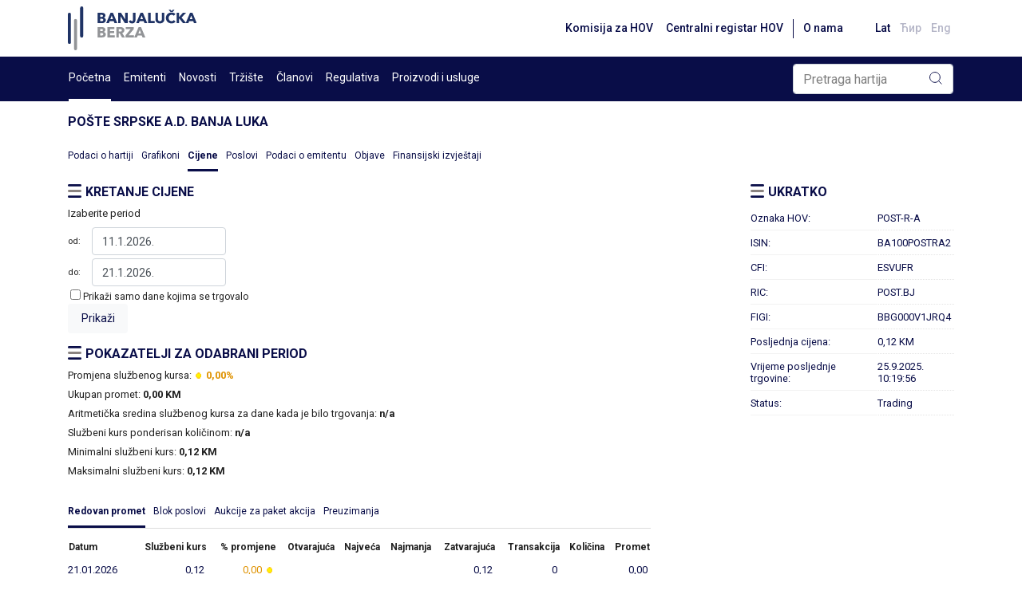

--- FILE ---
content_type: text/html; charset=utf-8
request_url: http://www.blberza.com/Pages/SecurityHistory.aspx?code=POST-R-A
body_size: 8123
content:


<!DOCTYPE html PUBLIC >

<html xmlns="http://www.w3.org/1999/xhtml">
<head><title>
	www.blberza.com
</title><link rel="icon" href="../Content/Logo/favicon-light.svg" /><meta name="viewport" content="width=device-width, initial-scale=1" /><link rel="stylesheet" href="https://cdn.jsdelivr.net/npm/bootstrap@4.6.0/dist/css/bootstrap.min.css" integrity="sha384-B0vP5xmATw1+K9KRQjQERJvTumQW0nPEzvF6L/Z6nronJ3oUOFUFpCjEUQouq2+l" crossorigin="anonymous" /><link href="/client/combined/css.css?v=92396948" rel="stylesheet" type="text/css"/>
<meta name="description" content="Banjalučka berza hartija od vrijednosti, Banjaluka Stock Exchange"></meta><meta name="keywords" content="POST-R-A, Pošte Srpske a.d. Banja Luka"></meta>
    
    

<link rel="stylesheet" type="text/css" href="../client/highstock/css/stocktools/gui.css" /><link rel="stylesheet" type="text/css" href="../client/highstock/css/annotations/popup.css" /><link rel="preconnect" href="https://fonts.gstatic.com" /><link href="https://fonts.googleapis.com/css2?family=Roboto:wght@400;500;700&amp;display=swap" rel="stylesheet" />
    <script src="https://code.jquery.com/jquery-3.2.1.min.js"></script>
    <script src="https://cdnjs.cloudflare.com/ajax/libs/popper.js/1.12.9/umd/popper.min.js" integrity="sha384-ApNbgh9B+Y1QKtv3Rn7W3mgPxhU9K/ScQsAP7hUibX39j7fakFPskvXusvfa0b4Q" crossorigin="anonymous"></script>
    <script src="https://maxcdn.bootstrapcdn.com/bootstrap/4.0.0/js/bootstrap.min.js" integrity="sha384-JZR6Spejh4U02d8jOt6vLEHfe/JQGiRRSQQxSfFWpi1MquVdAyjUar5+76PVCmYl" crossorigin="anonymous"></script>
    <script type="text/javascript">$.noConflict()</script>

</head>

<body>
    <form name="aspnetForm" method="post" action="./SecurityHistory.aspx?code=POST-R-A" id="aspnetForm">
<div>
<input type="hidden" name="__LASTFOCUS" id="__LASTFOCUS" value="" />
<input type="hidden" name="__EVENTTARGET" id="__EVENTTARGET" value="" />
<input type="hidden" name="__EVENTARGUMENT" id="__EVENTARGUMENT" value="" />
<input type="hidden" name="__VIEWSTATE" id="__VIEWSTATE" value="f48wAUUeuHJcFSWbZV6AekV1zgsbnZYVvadLDqRqqw5et4bBxqayaUXLboB6Gy/lS693I6Iy06C0kXLvkzl7+HWTgga7tEMNVDvMEqGR/zpBqvs5SJ3AKRoi7QmLYscTBCxOGBicZiGAfrYRCEZQrhuzeZPRjcrUXY57diJOiagFYS7CznLDM8Zk5FThq21df55owwSIyD2rATqmgwpQRpFjUpxfQtR6z4XJZt/0WwBNxJMpOKIyHzYNiIW2xg0Rc9krdV2bzggTq2k6yY9GbqO4Ih37wbTG9iV1fggaN1XGnh3rX9bEcDKDgs2pL5InHHuUp5ZQYrGvZIcmVnyfeCwskgqqOhKmdhLkShB/o6/NtShmAJU5M9EPPAOLxZHldSDBOk/[base64]/5NUZlw2MeZHXnTe1Qfe/Q/m01fO7XsiIukivoBqUW/[base64]/qm0K1maJl3T8uc4ZYfShmiYa09+Sdza/C9vPrOC1twBSkeyaqavsU/H9+uucMfSRZHZYZDc89kF0pu7DKDrBCNwtI8uHbd9T0iusewCnQaLrkQ9+qjtYBQQOIVevC0uNTVPvSzdeYd/yYMTECC8d500zM7xpMaYDxN1uUmgMad/Q+eOloNN5LtY3/A2yyxqruJ8B1pQ+7kcM38o109gzARvtEwm4TxOrxWX343CaO/g6yo9I/9MIH6QukXtJyMtrIlvc2iZOYnGVVbQeqSxu3gBThbsaPHxoqUcN1wLTKwZbe+xIUVuFBy1K5txnfhlh+DC9V+pUHc8hCFxRU1nqLfoN4GgtF+EapmOSxcsVt22eq+HR+OZ9kqJxogGJxu4Yq4s2Ch/Rv5Pi5gYFRY4iA72v+QPf5dxEenUcJxWm2ATGT2kRCM+srJHdSDfT511keGaiyofstOekfJbwOs54eJP0jcA51YMgIIAzpLLzGgxn7weOOW8yQDeOW708vTRWdmIF3gnAVqlkhfkE4/33CZsv5ke+HW3XGkGszEZzNwBV14rDq1dWPJHlRmAWtk2pSvFK1R/e2T2mrV67difyhRsBU1LxMI8jT0cpBMyXXP2nSNhMwopbX1ptHO998ys8plf3l1SqRGkbhkjaP2JZ9BL3iLyctbRl8CwDyBJ4ZuySCtpkBFKFdrIo2MFkF/oQ48EYkdyI0MxXDV320mOO8E1kl1wIYauZrGL/uRJF6Ct0QA475ssBS3YGZL7T/eHE4T99/rkPyXQmyiiKlJ1vc4mMrj2sh6mfzWaAXrvuVVz4VQFsKe/lXH5hCzkdy9Iecsbus+m8znsdDU17PTSJ3biuYxyyCFPk/7R5Ne9vIhR9aWQl1YASOg==" />
</div>

<script type="text/javascript">
//<![CDATA[
var theForm = document.forms['aspnetForm'];
if (!theForm) {
    theForm = document.aspnetForm;
}
function __doPostBack(eventTarget, eventArgument) {
    if (!theForm.onsubmit || (theForm.onsubmit() != false)) {
        theForm.__EVENTTARGET.value = eventTarget;
        theForm.__EVENTARGUMENT.value = eventArgument;
        theForm.submit();
    }
}
//]]>
</script>


<script src="/WebResource.axd?d=pynGkmcFUV13He1Qd6_TZDKyIFsJaGnvly0198mABzqEv4uy2YT9izDuhx_XtgcVS7C8ZxYMSdeTvQQ3zC7lng2&amp;t=638901608248157332" type="text/javascript"></script>


<script src="/WebResource.axd?d=JoBkLzP19aTuxbWOhHobYlTMqR6vkl3C2kZcCRxDIyaOU2wMYb1T074BaugXAIhB3Fvgljzmpl-aK_DAV6l2xg2&amp;t=638901608248157332" type="text/javascript"></script>
<div>

	<input type="hidden" name="__VIEWSTATEGENERATOR" id="__VIEWSTATEGENERATOR" value="FFA644FD" />
	<input type="hidden" name="__EVENTVALIDATION" id="__EVENTVALIDATION" value="JDaa9w0tUoNyjm2/8W3lMRFM/ipLQ+LQ70xmg9nakTAq21FtvttjxGhWd0d03Pt2allUKlAr11Ayvpv7NmbrSezCir9hwsEmXEWmC6cFot/VlDYgmDClhp6f4Q7XasIUS8WThL1c5ftDsCOCSV8h8XmlOeD+vVc5grSdL6+LgArGyXTjwTSUYImrbEtBBosx7wWBZsoHOZNtV+wRZs7KgkRiQueYHIlJy9LKZR8ZsHHnTPxhtcAc3tQdkiYa/zO1+FkI1L+jYHXzizdHEKUzle7ZP63ySpR/TCEWj1GKT3Y8hmXsD3M/Pyn1jf8wykZBK4T4vFft8UH+fnP5T9jIZ0wtrlqyQlpor7M5+irWJRE=" />
</div>
        <div id="wrapper" style="min-height: 100vh;">

            <div class="d-flex flex-column" style="min-height: 100%">
                <div class="position-sticky" style="top: 0; z-index: 10">
                    <div class="container-xl bg-white grid-links-reset">
                        <nav class="navbar navbar-expand-md navbar-default justify-content-between px-0">
                            <div>
                                <a href="/Pages/Default.aspx">
                                    <img src="/Content/gridAssets/logo/berza-logo-1.svg" height="55" />
                                </a>
                            </div>
                            <div class="d-flex">
                                <ul class="navbar-nav align-items-md-center flex-row">
                                    <li class="nav-item d-none d-lg-inline-block">
                                        <a class="nav-link grid-font-weight-500 grid-small-text grid-main-text-color hover" href="http://www.secrs.gov.ba/" target="_blank">Komisija za HOV</a>
                                    </li>
                                    <li class="nav-item d-none d-lg-inline-block">
                                        <a class="nav-link grid-font-weight-500 grid-small-text grid-main-text-color hover" href="http://www.crhovrs.org/" target="_blank">Centralni registar HOV</a>
                                    </li>
                                    <li class="grid-divider-small primary mx-1 d-none d-lg-block"></li>
                                    <li class="nav-item mr-4 d-none d-lg-inline-block" id="aboutus"></li>
                                    <li class="nav-item d-flex">
                                        <a id="ctl00_ctl00_lbLat" class="nav-link grid-font-weight-500 grid-small-text grid-main-text-color hover pr-1" href="javascript:__doPostBack(&#39;ctl00$ctl00$lbLat&#39;,&#39;&#39;)">Lat</a>

                                    </li>
                                    <li class="nav-item">
                                        <a id="ctl00_ctl00_lbCir" class="nav-link grid-font-weight-500 grid-small-text grid-main-text-color hover pr-1 grid-opacity-03" href="javascript:__doPostBack(&#39;ctl00$ctl00$lbCir&#39;,&#39;&#39;)">Ћир</a>
                                    </li>
                                    <li class="nav-item d-flex">
                                        <a id="ctl00_ctl00_lbEng" class="nav-link grid-font-weight-500 grid-small-text grid-main-text-color hover pr-1 grid-opacity-03" href="javascript:__doPostBack(&#39;ctl00$ctl00$lbEng&#39;,&#39;&#39;)">Eng</a>
                                    </li>
                                </ul>
                            </div>
                        </nav>
                    </div>
                    <div class="grid-main-bg-color grid-links-reset">
                        <div class="container-xl px-0 px-lg-3">
                            <div class="d-flex align-items-center justify-content-between position-relative flex-wrap">
                                <div id="divMenu0" class="d-none d-lg-flex justify-content-between grid-menu align-items-center">
                                </div>
                                <div id="div-search" class="pl-lg-3 pl-2 py-1">
                                    <div class="input-group position-relative rounded">
                                        <input name="ctl00$ctl00$tbSearch" type="text" value="Pretraga hartija" id="ctl00_ctl00_tbSearch" class="form-control rounded" onfocus="this.value=&#39;&#39;; this.style.color=&#39;#000000&#39;" style="color: gray" />
                                        <div class="grid-append-button-icon">
                                            <input type="submit" name="ctl00$ctl00$btSearch" value="" id="ctl00_ctl00_btSearch" class="grid-search" />
                                        </div>
                                    </div>
                                </div>
                                <button class="navbar-toggler d-lg-none" style="outline: none" type="button" data-toggle="collapse" data-target="#navbarSupportedContent1" aria-controls="navbarSupportedContent1" aria-expanded="false" aria-label="Toggle navigation">
                                    <span class="navbar-button-icon secondary"></span>
                                </button>
                                <div class="collapse navbar-collapse justify-content-end" id="navbarSupportedContent1">
                                    <div class="d-flex d-lg-none text-white" id="mobileMenu1" style="max-height: 55vh; overflow-y: scroll;">
                                    </div>
                                    <script>
                                        document.getElementById('mobileMenu1').addEventListener('scroll', (e) => e.stopPropagation())
                                    </script>
                                </div>
                            </div>
                        </div>
                    </div>
                </div>
                <script src="../client/combined/mootools-1.2.6.js?v=1" type="text/javascript"></script>
                <script src="../client/combined/highstock-9.0.1.js?v=1" type="text/javascript"></script>
                <script>
                    Highcharts.theme = {
                        colors: ['#3c3476', '#945fbe', '#090D48', '#039460', '#1926d4', '#e0e01b', '#de862f', '#66d4ed', '#6d8ead', '#Ed3911', '#585a83'],
                        chart: {
                            backgroundColor: "#f8f9fa",
                            style: {
                                fontFamily: 'Roboto'
                            },
                            width: null,
                        },
                        title: {
                            style: {
                                color: '#000',
                                font: 'bold 16px "Roboto MS", Verdana, sans-serif'
                            }
                        },
                    };
                    // Apply the theme
                    Highcharts.setOptions(Highcharts.theme);
                </script>
                <div class="grid-breadcrumbs container-xl"></div>
                <script src="/client/combined/js.js?v=92396948" type="text/javascript"></script>
<script src="/client/combined/loc1.js?v=92396948" type="text/javascript"></script>

                <script type="text/javascript">loadMenu(getMenuData(), "securityhistory.aspx?code=post-r-a", "securityhistory.aspx", {"indexcode":"BIRS","issuercode":"POST","securitycode":"POST-R-A"}); </script>
                <script>
                    jQuery(document).on('click', '.grid-dropdown-menu', function (e) {
                        e.stopPropagation();
                    });
                </script>

                <div id="pre-content" class="flex-grow-1 pt-3 pb-3 container-xl">
                    
                    
                    
            
    <div class="row">
        <div class="col-12">

            

    <h1 class="grid-column-header">
        Pošte Srpske a.d. Banja Luka
    </h1>
    <nav class="grid-tab_div border-bottom-0 pt-3 pb-3 grid-links-reset">
        <a id="ctl00_ctl00_Content_MainContent_SecurityHeader_SecurityTrading" class="grid-tab_tab" href="SecurityTrading.aspx?code=POST-R-A">Podaci o hartiji</a>
        <a id="ctl00_ctl00_Content_MainContent_SecurityHeader_Charts" class="grid-tab_tab" href="Charts.aspx?code=POST-R-A&amp;type=security">Grafikoni</a>
        <a id="ctl00_ctl00_Content_MainContent_SecurityHeader_SecurityHistory" class="grid-tab_selected">Cijene</a>
        <a id="ctl00_ctl00_Content_MainContent_SecurityHeader_SecurityTrades" class="grid-tab_tab" href="SecurityTrades.aspx?code=POST-R-A">Poslovi</a>
        <a id="ctl00_ctl00_Content_MainContent_SecurityHeader_IssuerData" class="grid-tab_tab" href="IssuerData.aspx?code=POST">Podaci o emitentu</a>
        <a id="ctl00_ctl00_Content_MainContent_SecurityHeader_IssuerAnnouncements" class="grid-tab_tab" href="IssuerAnnouncements.aspx?code=POST-R-A">Objave</a>
        <a id="ctl00_ctl00_Content_MainContent_SecurityHeader_FinancialReports" class="grid-tab_tab" href="FinancialReports.aspx?code=POST">Finansijski izvještaji</a>
    </nav>

        </div>
        <div class="col-md-8">
            <div>
                <h1 class="grid-column-header">
                    <img src="/Content/gridAssets/icons/icon-novosti.svg" class="grid-header-icon" />
                    Kretanje cijene
                </h1>
                <div class="">
                    
                </div>
                <fieldset class="d-flex flex-column justify-content-left">
                    <legend>
                        Izaberite period
                    </legend>
                    <div class="d-flex flex-column justify-content-right">

                        <div class="d-flex align-items-center mb-1">
                            <span class="d-inline-block" style="width: 5ch">

                            od:
                            </span>
                            <input name="ctl00$ctl00$Content$MainContent$txtOd" type="text" value="11.1.2026." id="ctl00_ctl00_Content_MainContent_txtOd" tabindex="1" class="DatePicker form-control" />
                        </div>
                        <div class="d-flex align-items-center mb-1">
                            <span class="d-inline-block" style="width: 5ch">

                            do:
                            </span>
                            <input name="ctl00$ctl00$Content$MainContent$txtDo" type="text" value="21.1.2026." id="ctl00_ctl00_Content_MainContent_txtDo" class="DatePicker form-control" />
                        </div>
                        <div class="d-flex align-items-start">
                            <input id="ctl00_ctl00_Content_MainContent_chbShowAll" type="checkbox" name="ctl00$ctl00$Content$MainContent$chbShowAll" /><label for="ctl00_ctl00_Content_MainContent_chbShowAll">Prikaži samo dane kojima se trgovalo</label>
                        </div>
                            <input type="submit" name="ctl00$ctl00$Content$MainContent$btnTablica" value="Prikaži" id="ctl00_ctl00_Content_MainContent_btnTablica" class="grid-button" style="width:75px;" />
                    </div>
                    <h2 class="grid-column-header pt-3">
                        <img src="/Content/gridAssets/icons/icon-novosti.svg" class="grid-header-icon" />
                        Pokazatelji za odabrani period
                    </h2>
                    <ul style="padding-top: 5px; padding-left: 10px;">
                        <li>
                            Promjena službenog kursa:
                            <span style="font-size: 1.3em;">
                                <span id="ctl00_ctl00_Content_MainContent_lblCum"><span class="pch pch-zero">0,00%</span></span>
                            </span>
                        </li>
                        
                        <li>
                            Ukupan promet:
                            <span style="font-size: 1.3em;">
                                <span id="ctl00_ctl00_Content_MainContent_lblTotal">0,00 KM</span>
                            </span>
                        </li>
                        <li>
                            Aritmetička sredina službenog kursa za dane kada je bilo trgovanja:
                            <span style="font-size: 1.3em;">
                                <span id="ctl00_ctl00_Content_MainContent_lblAvg">n/a</span>
                            </span>
                        </li>
                        <li>
                            Službeni kurs ponderisan količinom:
                            <span style="font-size: 1.3em;">
                                <span id="ctl00_ctl00_Content_MainContent_lblVwap">n/a</span>
                            </span>
                        </li>
                        <li>
                            Minimalni službeni kurs:
                            <span style="font-size: 1.3em;">
                                <span id="ctl00_ctl00_Content_MainContent_lblMin">0,12 KM</span>
                            </span>
                        </li>
                        <li>
                            Maksimalni službeni kurs:
                            <span style="font-size: 1.3em;">
                                <span id="ctl00_ctl00_Content_MainContent_lblMax">0,12 KM</span>
                            </span>
                        </li>
                    </ul>
                </fieldset>
            </div>
            <br />
            <div>
                <div class="grid-tab_div grid-links-reset">
                    <a id="tab1Btn1" href="javascript:select_tab(1, 'tab1Btn', 'tab1Panel')" onclick="javascript:select_tab(1, 'tab1Btn', 'tab1Panel')" class="grid-tab_selected">
                        Redovan promet</a>
                    <a id="tab1Btn2" href="javascript:select_tab(2, 'tab1Btn', 'tab1Panel')" onclick="javascript:select_tab(2, 'tab1Btn', 'tab1Panel')" class="grid-tab_tab">
                        Blok poslovi</a>
                    <a id="tab1Btn3" href="javascript:select_tab(3, 'tab1Btn', 'tab1Panel')" onclick="javascript:select_tab(3, 'tab1Btn', 'tab1Panel')" class="grid-tab_tab">
                        Aukcije za paket akcija</a>
                    <a id="tab1Btn4" href="javascript:select_tab(4, 'tab1Btn', 'tab1Panel')" onclick="javascript:select_tab(4, 'tab1Btn', 'tab1Panel')" class="grid-tab_tab">
                        Preuzimanja</a>
                </div>
                <div id="tab1Panel1" class="tab_panel_displayed">
                    <div>
	<table class="har pad3 novUL grid-table-wrapper" cellspacing="0" border="0" id="ctl00_ctl00_Content_MainContent_dgKretanjeCijena" style="border-style:None;width:100%;border-collapse:collapse;">
		<tr class="table_header">
			<th class="hal" scope="col">Datum</th><th class="har" scope="col">Službeni kurs</th><th class="har" scope="col">% promjene</th><th class="har" scope="col">Otvarajuća</th><th class="har" scope="col">Najveća</th><th class="har" scope="col">Najmanja</th><th class="har" scope="col">Zatvarajuća</th><th class="har" scope="col">Transakcija</th><th class="har" scope="col">Količina</th><th class="har" scope="col">Promet</th>
		</tr><tr>
			<td class="hal">21.01.2026</td><td>0,12</td><td><span class="pchr pchr-zero">0,00</span></td><td>&nbsp;</td><td>&nbsp;</td><td>&nbsp;</td><td>0,12</td><td>0</td><td>&nbsp;</td><td>0,00</td>
		</tr><tr>
			<td class="hal">20.01.2026</td><td>0,12</td><td><span class="pchr pchr-zero">0,00</span></td><td>&nbsp;</td><td>&nbsp;</td><td>&nbsp;</td><td>0,12</td><td>0</td><td>&nbsp;</td><td>0,00</td>
		</tr><tr>
			<td class="hal">19.01.2026</td><td>0,12</td><td><span class="pchr pchr-zero">0,00</span></td><td>&nbsp;</td><td>&nbsp;</td><td>&nbsp;</td><td>0,12</td><td>0</td><td>&nbsp;</td><td>0,00</td>
		</tr><tr>
			<td class="hal">16.01.2026</td><td>0,12</td><td><span class="pchr pchr-zero">0,00</span></td><td>&nbsp;</td><td>&nbsp;</td><td>&nbsp;</td><td>0,12</td><td>0</td><td>&nbsp;</td><td>0,00</td>
		</tr><tr>
			<td class="hal">15.01.2026</td><td>0,12</td><td><span class="pchr pchr-zero">0,00</span></td><td>&nbsp;</td><td>&nbsp;</td><td>&nbsp;</td><td>0,12</td><td>0</td><td>&nbsp;</td><td>0,00</td>
		</tr><tr>
			<td class="hal">14.01.2026</td><td>0,12</td><td><span class="pchr pchr-zero">0,00</span></td><td>&nbsp;</td><td>&nbsp;</td><td>&nbsp;</td><td>0,12</td><td>0</td><td>&nbsp;</td><td>0,00</td>
		</tr><tr>
			<td class="hal">13.01.2026</td><td>0,12</td><td><span class="pchr pchr-zero">0,00</span></td><td>&nbsp;</td><td>&nbsp;</td><td>&nbsp;</td><td>0,12</td><td>0</td><td>&nbsp;</td><td>0,00</td>
		</tr><tr>
			<td class="hal">12.01.2026</td><td>0,12</td><td><span class="pchr pchr-zero">0,00</span></td><td>&nbsp;</td><td>&nbsp;</td><td>&nbsp;</td><td>0,12</td><td>0</td><td>&nbsp;</td><td>0,00</td>
		</tr>
	</table>
</div>
                </div>
                <div id="tab1Panel2" class="tab_panel_hidden">
                    <div>
	<table class="har pad3 novUL" cellspacing="0" border="0" id="ctl00_ctl00_Content_MainContent_gvBlockTrades" style="border-style:None;width:100%;border-collapse:collapse;">
		<tr class="grid-small-text">
			<td colspan="4">Nema podataka za izabrani interval!</td>
		</tr>
	</table>
</div>
                    
                </div>
                <div id="tab1Panel3" class="tab_panel_hidden">
                    <div>
	<table class="har pad3 novUL" cellspacing="0" border="0" id="ctl00_ctl00_Content_MainContent_gvAuctions" style="border-style:None;width:100%;border-collapse:collapse;">
		<tr class="grid-small-text">
			<td colspan="6">Nema podataka za izabrani interval!</td>
		</tr>
	</table>
</div>
                    
                </div>
                <div id="tab1Panel4" class="tab_panel_hidden">
                    <div>
	<table class="har pad3 novUL" cellspacing="0" border="0" id="ctl00_ctl00_Content_MainContent_gvTakeovers" style="border-style:None;width:100%;border-collapse:collapse;">
		<tr class="grid-small-text">
			<td colspan="4">Nema podataka za izabrani interval!</td>
		</tr>
	</table>
</div>
                    
                </div>
            </div>
        </div>


        <script type="text/javascript">$$('input.DatePicker').each(function(el) { el.DatePicker(); });</script>
        <div class="col-md-3 offset-md-1 pt-4 pt-md-0">

            <h1 class="grid-column-header">
                <img src="/Content/gridAssets/icons/icon-novosti.svg" class="grid-header-icon" />
                Ukratko</h1>
            <div class="grid-table-outter-wrapper">

                



<div>
    <strong class="d-none">
        Pošte Srpske a.d. Banja Luka
    </strong>
    <table cellpadding="0" cellspacing="0" class="pad3 novUL grid-table-wrapper">
        <tr>
            <td class="item w-100">
                Oznaka HOV:
            </td>
            <td class="value">
                POST-R-A
            </td>
        </tr>
        <tr>
            <td class="item">
                ISIN:
            </td>
            <td class="value">
                BA100POSTRA2
            </td>
        </tr>
        <tr>
            <td class="item">
                CFI:
            </td>
            <td class="value">
                ESVUFR
            </td>
        </tr>
        <tr>
            <td class="item">
                RIC:
            </td>
            <td class="value">
                POST.BJ
            </td>
        </tr>
        <tr>
            <td class="item">
                FIGI:
            </td>
            <td class="value">
                BBG000V1JRQ4
            </td>
        </tr>
        <tr>
            <td class="item">
                Posljednja cijena:
            </td>
            <td class="value">
                0,12 KM
            </td>
        </tr>
        <tr>
            <td class="item">
                Vrijeme posljednje trgovine:
            </td>
            <td class="value">
                25.9.2025. 10:19:56
            </td>
        </tr>
        <tr>
            <td class="item">
                Status:
            </td>
            <td class="value">
                Trading
            </td>
        </tr>
        
    </table>
</div>

<table cellpadding="0" cellspacing="0" class="pad3 novUL grid-table-wrapper">
    
</table>


            </div>
        </div>
    </div>

            
    


                </div>
                <a id="back2Top" title="Back to top" href="#">
                    <img src="/Content/gridAssets/icons/icon-arrow-upwrads.svg" />
                </a>
                <script>
                    jQuery(window).scroll(function () {
                        var height = jQuery(window).scrollTop();
                        if (height > 100) {
                            jQuery('#back2Top').fadeIn();
                        } else {
                            jQuery('#back2Top').fadeOut();
                        }
                    });
                    jQuery(document).ready(function () {
                        jQuery("#back2Top").click(function (event) {
                            event.preventDefault();
                            jQuery("html, body").animate({ scrollTop: 0 }, "slow");
                            return false;
                        });
                    });
                </script>
                <div class="grid-footer-wrapper grid-main-bg-color">
                    <div class="container-xl py-4 grid-footer grid-links-reset">
                        <div class="d-flex flex-column flex-lg-row flex-wrap justify-content-between align-items-start align-items-lg-center">
                            <div class="d-flex flex-column flex-lg-row align-items-start align-items-lg-center grid-white-text-color">
                                <a class="mb-2 mb-lg-0 grid-white-text-color hover d-lg-none" href="http://www.secrs.gov.ba/" target="_blank">Komisija za HOV</a>
                                <a class="mb-3 mb-lg-0 grid-white-text-color hover d-lg-none" href="http://www.crhovrs.org/" target="_blank">Centralni registar HOV</a>
                                <a class="pl-0 mb-2 mb-lg-0 grid-white-text-color hover" href="mailto:komentar@blberza.com?subject=Komentar na sajt" style="cursor: pointer;">
                                    Sugestije na sajt
                                </a>
                                <span class="grid-divider-small d-none d-lg-inline-block mx-3"></span>
                                <a class="mb-3 mb-lg-0 grid-white-text-color hover" href="SiteMap.aspx">Mapa sajta</a>
                                <div class="d-lg-none mb-3">
                                    <a id="ctl00_ctl00_LinkButton1" class="grid-font-weight-50 grid-small-text grid-white-text-color hover pr-2" href="javascript:__doPostBack(&#39;ctl00$ctl00$LinkButton1&#39;,&#39;&#39;)">Lat</a>
                                    <a id="ctl00_ctl00_LinkButton2" class="grid-font-weight-50 grid-small-text grid-white-text-color hover pr-2" href="javascript:__doPostBack(&#39;ctl00$ctl00$LinkButton2&#39;,&#39;&#39;)">Ћир</a>
                                    <a id="ctl00_ctl00_LinkButton3" class="grid-font-weight-50 grid-small-text grid-white-text-color hover" href="javascript:__doPostBack(&#39;ctl00$ctl00$LinkButton3&#39;,&#39;&#39;)">Eng</a>
                                </div>
                            </div>
                            <div>
                                <span class="grid-white-text-color grid-small-text">
                                    © 2021 Banjalučka berza. Sva prava zadržana.</span>
                            </div>
                        </div>
                    </div>
                </div>
            </div>
        </div>
    

<script type="text/javascript">
//<![CDATA[
WebForm_AutoFocus('ctl00_ctl00_Content_MainContent_btnTablica');//]]>
</script>
</form>

    
    
    

    <!-- Google tag (gtag.js) -->

    <script async src="https://www.googletagmanager.com/gtag/js?id=G-1WXRLKX8GQ"></script>

    <script>
        window.dataLayer = window.dataLayer || [];
        function gtag() { dataLayer.push(arguments); }
        gtag('js', new Date());

        gtag('config', 'G-1WXRLKX8GQ');
    </script>
    <script>
        if (typeof jQuery != 'undefined') {
            (function ($) {
                $(document).ready(function () {
                    $('.carousel').each(function (index, element) {
                        $(this)[index].slide = null;
                    });
                });
            })(jQuery);
        }
    </script>
    <script>
        function applyIcon(type) {
            var link = document.querySelector("link[rel*='icon']") || document.createElement('link');
            link.type = 'image/x-icon';
            link.rel = 'shortcut icon';

            if (type === "dark") {
                link.href = '../Content/Logo/favicon-dark.svg';
            } else {
                link.href = '../Content/Logo/favicon-light.svg';
            }

            document.getElementsByTagName('head')[0].appendChild(link);
        }

        var dmQuery = window.matchMedia("(prefers-color-scheme: dark)");
        var lmQuery = window.matchMedia("(prefers-color-scheme: light)");

        // Check on initial load if dark mode is already there. Apply the dark
        // mode favicon if true.
        if (dmQuery.matches) {
            applyIcon("dark");
        }

        dmQuery.addListener(function () {
            applyIcon("dark")
        });

        lmQuery.addListener(function () {
            applyIcon("light");
        });
    </script>

</body>
</html>
